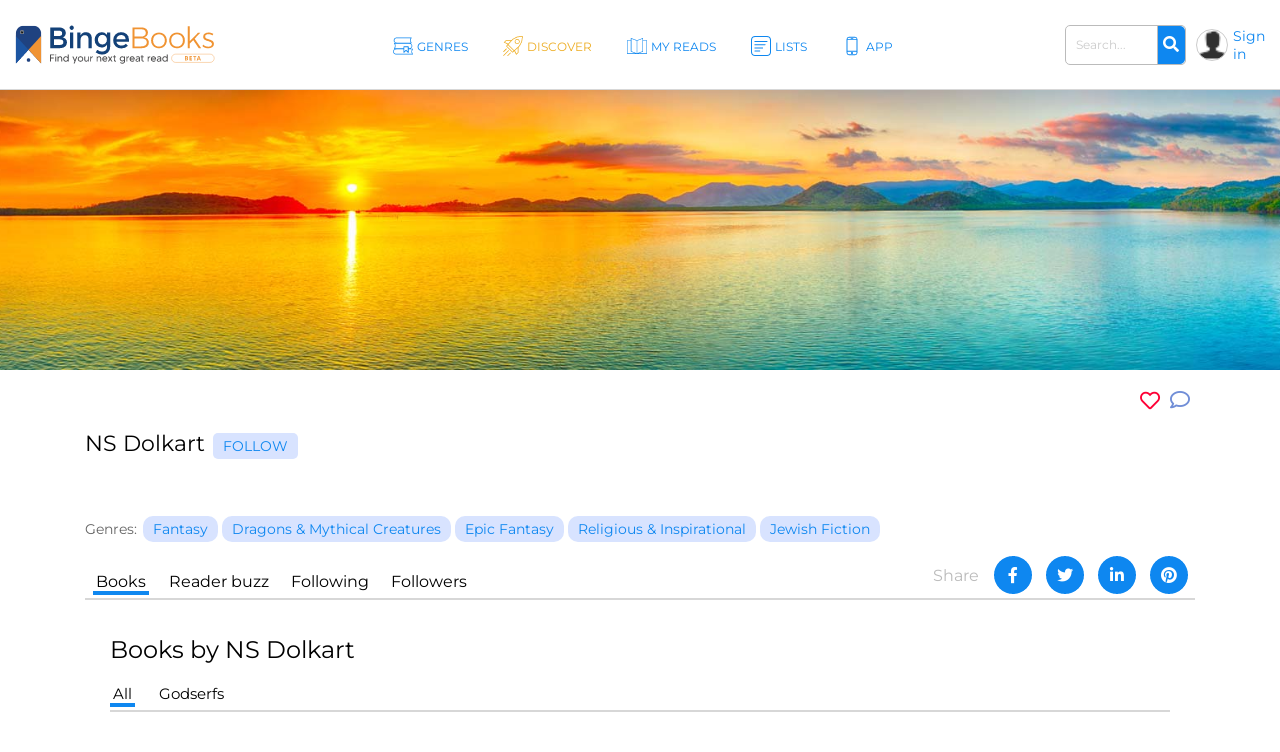

--- FILE ---
content_type: text/html; charset=UTF-8
request_url: https://bingebooks.com/books/tab-index?author_id=31360&limit1=15&_=1768515014785
body_size: -40
content:
    <div class="series-books">
        <ul>
            
                <li>
                    <a href="/book/a-breach-in-the-heavens" title="A Breach in the Heavens">
                        <img src="https://images.penguinrandomhouse.com/cover/9780857667403?&height=280&width=280" class="img-fluid" alt="A Breach in the Heavens"/>                                            </a>
                                    </li>

            
                <li>
                    <a href="/book/among-the-fallen" title="Among the Fallen">
                        <img src="https://images.penguinrandomhouse.com/cover/9780857665706?&height=280&width=280" class="img-fluid" alt="Among the Fallen"/>                                            </a>
                                    </li>

            
                <li>
                    <a href="/book/silent-hall" title="Silent Hall">
                        <img src="https://images.penguinrandomhouse.com/cover/9780857665676?&height=280&width=280" class="img-fluid" alt="Silent Hall"/>                                            </a>
                                    </li>

                    </ul>
    </div>
    <!-- Pagination -->
<div class="row">
    <div class="col-lg-12">
        <div class="paging_simple_numbers">
            <ul class="pagination justify-content-center">
                                                            </ul>

        </div>
    </div>
</div>
<!-- / Pagination -->


--- FILE ---
content_type: text/html; charset=UTF-8
request_url: https://bingebooks.com/media?section=authors&type=podcast&author_id=31360&limit1=3&_=1768515014791
body_size: -339
content:
<script type="text/javascript">
    podcasts_loaded = true;
</script>
    <script type="text/javascript">
        $(document).ready(function(){
            $('.podcasts').remove();
           // checkLoadedMedia();
        });
    </script>
    



--- FILE ---
content_type: text/html; charset=UTF-8
request_url: https://bingebooks.com/follows/followers/authors/31360?_=1768515014793
body_size: -267
content:
<noindex>
    <!--googleoff: index-->

    <ul data-nosnippet class="follows-ul">
            </ul>

    <!-- Pagination -->
<div class="row">
    <div class="col-lg-12">
        <div class="paging_simple_numbers">
            <ul class="pagination justify-content-center">
                                                            </ul>

        </div>
    </div>
</div>
<!-- / Pagination -->
    <!--googleon: index-->
</noindex>
